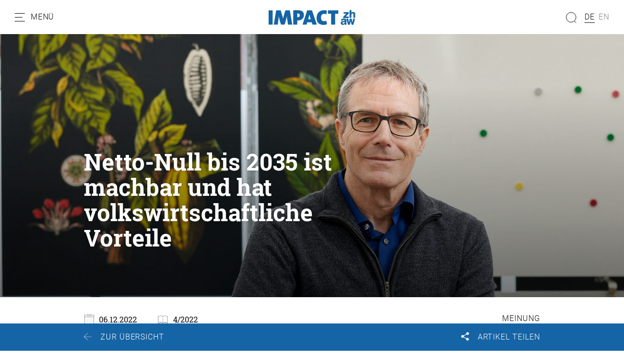

--- FILE ---
content_type: text/html; charset=utf-8
request_url: https://impact.zhaw.ch/de/artikel/netto-null-bis-2035-ist-machbar-und-hat-volkswirtschaftliche-vorteile
body_size: 13607
content:
<!DOCTYPE html>
<html dir="ltr" lang="de-ch">
<head>

<meta charset="utf-8">
<!-- 
	Stämpfli Kommunikation
	www.staempfli.com

	This website is powered by TYPO3 - inspiring people to share!
	TYPO3 is a free open source Content Management Framework initially created by Kasper Skaarhoj and licensed under GNU/GPL.
	TYPO3 is copyright 1998-2026 of Kasper Skaarhoj. Extensions are copyright of their respective owners.
	Information and contribution at https://typo3.org/
-->


<link rel="icon" href="/typo3conf/ext/zhaw-impact/Resources/Public/Icons/favicon.ico" type="image/vnd.microsoft.icon">
<title>Netto-Null bis 2035 ist machbar und hat volkswirtschaftliche Vorteile: zhaw-impact</title>
<meta name="generator" content="TYPO3 CMS" />
<meta name="description" content="Das Schweizer Klimaziel «Netto-Null bis 2050» ist zu wenig ambitioniert. Es entspricht nicht dem im Klima-Vertrag von Paris vereinbarten Ziel, die globale Erwärmung, wenn immer möglich auf 1.5 Grad Celcius zu begrenzen." />
<meta name="viewport" content="width=device-width, initial-scale=1" />
<meta name="robots" content="index,follow" />
<meta property="og:title" content="Netto-Null bis 2035 ist machbar und hat volkswirtschaftliche Vorteile" />
<meta property="og:type" content="article" />
<meta property="og:url" content="https://impact.zhaw.ch/de/artikel/netto-null-bis-2035-ist-machbar-und-hat-volkswirtschaftliche-vorteile" />
<meta property="og:image" content="https://impact.zhaw.ch/fileadmin/_processed_/f/c/csm_77173_5b70b04400.jpeg" />
<meta property="og:image:width" content="1200" />
<meta property="og:image:height" content="801" />
<meta property="og:description" content="Das Schweizer Klimaziel «Netto-Null bis 2050» ist zu wenig ambitioniert. Es entspricht nicht dem im Klima-Vertrag von Paris vereinbarten Ziel, die globale Erwärmung, wenn immer möglich auf 1.5 Grad Celcius zu begrenzen." />
<meta name="twitter:card" content="summary" />
<meta name="twitter:title" content="Artikel" />
<meta name="apple-mobile-web-app-capable" content="no" />
<meta name="google-site-verification" content="DMrsAcfOc5GHiNOEpEvJh8nwDya-1QaEfkZCXDLAO5Q" />

<link rel="stylesheet" href="/typo3conf/ext/webmagazin/Resources/Public/Frontend/lib/css/mmenu.css?1756714031" media="all">
<link rel="stylesheet" href="/typo3conf/ext/webmagazin/Resources/Public/Frontend/lib/css/mhead.css?1756714031" media="all">
<link rel="stylesheet" href="/typo3conf/ext/webmagazin/Resources/Public/Frontend/lib/css/mburger.css?1756714031" media="all">

<link rel="stylesheet" href="/typo3temp/assets/css/07cccf1941291f3c0095c44a5951a7f4.css?1687780779" media="all">
<link rel="stylesheet" href="/typo3conf/ext/staempfli_content_elements/Resources/Public/Css/custom.css?1720688226" media="all">
<link rel="stylesheet" href="/typo3conf/ext/focuspoint/Resources/Public/jquery-focuspoint-2015-08-31/css/focuspoint.css?1672251947" media="all">
<link rel="stylesheet" href="/typo3conf/ext/rx_shariff/Resources/Public/Css/shariff.complete.css?1635837049" media="all">
<link rel="stylesheet" href="/typo3temp/assets/css/comments_e97dd5c5bdff687d6718200dc057ae8f.css?1765463217" media="all">
<link rel="stylesheet" href="/typo3conf/ext/dp_cookieconsent/Resources/Public/css/dp_cookieconsent.css?1655741121" media="all">
<link rel="stylesheet" href="/typo3conf/ext/webmagazin/Resources/Public/Frontend/lib/css/slick.min.css?1756714031" media="all">
<link rel="stylesheet" href="/typo3conf/ext/webmagazin/Resources/Public/Frontend/lib/css/slick-theme.min.css?1756714031" media="all">
<link rel="stylesheet" href="/typo3temp/assets/css/frontend_e97dd5c5bdff687d6718200dc057ae8f.css?1765463221" media="all">
<link rel="stylesheet" href="/typo3temp/assets/css/c5da614ee3c2fce1b1e4a31f0caa92bd.css?1687780779" media="all">



<script src="/typo3conf/ext/focuspoint/Resources/Public/JavaScript/jquery-1.11.3.min.js?1672251947"></script>
<script src="/typo3conf/ext/comments/Resources/Public/JavaScript/lib/sweetalert2.all.js?1700057328"></script>
<script src="/typo3conf/ext/webmagazin/Resources/Public/Frontend/lib/js/mmenu.js?1756714031"></script>
<script src="/typo3conf/ext/webmagazin/Resources/Public/Frontend/lib/js/mhead.js?1756714031"></script>
<script src="/typo3conf/ext/webmagazin/Resources/Public/Frontend/lib/js/isotope.pkgd.js?1756714031"></script>
<script src="/typo3conf/ext/webmagazin/Resources/Public/Frontend/lib/js/slick.min.js?1756714031"></script>
<script src="/typo3conf/ext/webmagazin/Resources/Public/Frontend/lib/js/bootstrap.bundle.js?1756714031"></script>
<script src="/typo3conf/ext/webmagazin/Resources/Public/Frontend/lib/js/imagesloaded.pkgd.js?1756714031"></script>




<script data-ignore="1" data-cookieconsent="statistics" type="text/plain"></script>
<link rel="canonical" href="https://impact.zhaw.ch/de/artikel/netto-null-bis-2035-ist-machbar-und-hat-volkswirtschaftliche-vorteile"/>

</head>
<body>


<div class="mm-page">
    




    

<header id="header" class="header">

    <div class="header__navigation d-print-none">
        <a href="#mainNavigation" class="header__navigation--link">
            <svg width="21px" height="17px" viewBox="0 0 21 17" version="1.1"><g id="Symbols" stroke="none" stroke-width="1" fill="none" fill-rule="evenodd"><g id="Navbar_Weiss" transform="translate(-32.000000, -22.000000)"><g id="Navbar"><g id="Menu" transform="translate(30.000000, 18.000000)"><g id="Group" transform="translate(2.500000, 4.000000)" stroke="#000000" stroke-linecap="round"><path d="M0,16.5 L20,16.5" id="Line"/><path d="M0,8.5 L15,8.5" id="Line"/><path d="M0,0.5 L20,0.5" id="Line"/></g><rect id="Bounds" x="0" y="0" width="25" height="25"/></g></g></g></g></svg>
            <span class="d-none d-lg-inline">Menü</span>
        </a>
    </div>

    <div class="header__logo">
        

<div class="header__logo--image">
    <a class="logo" id="logo" title="Zur Startseite" href="/de/">
        <img class="d-none d-md-block" title="Logo" alt="Logo" src="/typo3conf/ext/zhaw-impact/Resources/Public/Images/logo.svg" width="178" height="31" />
        <img class="d-block d-md-none" title="Logo" alt="Logo" src="/typo3conf/ext/zhaw-impact/Resources/Public/Images/logo.svg" width="150" height="27" />
    </a>
</div>


    </div>

    
    <div class="header__search tx-solr-search-form">
        <form method="get" class="header__search__form" id="js-header-search-form" action="/de/suche" data-suggest="/de/suche?type=7384" data-suggest-header="Top Treffer" accept-charset="utf-8">
            <div class="input-group">
                

                

                <span class="input-group-btn">
                    <button class="btn btn-default tx-solr-submit" type="submit">
                        <span class=" glyphicon glyphicon-search"></span>
                        <span>
                            <svg width="22px" height="22px" viewBox="0 0 22 22" version="1.1"><g id="Symbols" stroke="none" stroke-width="1" fill="none" fill-rule="evenodd"><g id="Filter" transform="translate(-89.000000, -117.000000)"><g id="Search" transform="translate(87.000000, 117.000000)"><g id="Group" transform="translate(12.500000, 11.000000) scale(-1, 1) translate(-12.500000, -11.000000) translate(2.000000, 0.000000)" stroke="#000"><circle id="Oval" cx="10.5" cy="10.5" r="10"/><path d="M3.5,18.5 L0.407670736,21.5923293" id="Line" stroke-linecap="round"/></g></g></g></g></svg>
                        </span>
                    </button>
                </span>

                <input type="text" id="js-header__search--field" class="tx-solr-q js-solr-q tx-solr-suggest tx-solr-suggest-focus header__search--field" name="tx_solr[q]" value="" />
            </div>
            
<div id="js-header-autosuggest" class="tx-solr__autosuggest">
    <div class="tx-solr__autosuggest__spinner">
        <div class="header-search-spinner" id="js-header-search-spinner">
            <div></div>
            <div></div>
            <div></div>
            <div></div>
        </div>
    </div>

    <div id="js-header-autosuggest__results">

    </div>

    <template id="js-header-autosuggest-item-template">
        <a class="searchresult" title="((title))" href="((link))">
            <div class="searchresult__title">
                <span class="searchresult__title--text">((title))</span>
            </div>
        </a>
    </template>
</div>

        </form>
    </div>


    <div class="header__actions d-print-none">

        
            <div class="quickAccess__search" id="quickAccess__search">
                <svg width="22px" height="22px" viewBox="0 0 22 22" version="1.1"><g id="Symbols" stroke="none" stroke-width="1" fill="none" fill-rule="evenodd"><g id="Filter" transform="translate(-89.000000, -117.000000)"><g id="Search" transform="translate(87.000000, 117.000000)"><g id="Group" transform="translate(12.500000, 11.000000) scale(-1, 1) translate(-12.500000, -11.000000) translate(2.000000, 0.000000)" stroke="#000"><circle id="Oval" cx="10.5" cy="10.5" r="10"/><path d="M3.5,18.5 L0.407670736,21.5923293" id="Line" stroke-linecap="round"/></g></g></g></g></svg>
            </div>
        

        
            

<nav class="quickAccess__languageSwitcher d-none d-md-block">
    <ul>
        
                
                        <li class="active">
                            <a href="/de/artikel/netto-null-bis-2035-ist-machbar-und-hat-volkswirtschaftliche-vorteile" hreflang="de-ch" title="DE">
                                <span>DE</span>
                            </a>
                        </li>
                    
        
                
                        <li class="disabled">
                            <span>EN</span>
                        </li>
                    
        
    </ul>
</nav>


        
    </div>

</header>


    





    




    <main class="content" id="content">
        




        

    



        <div id="c3" class="frame frame-default frame-type-list frame-layout-0 container-width-full-width frame-space-after-medium frame-list-type-news_pi1 background-type-transparent">
            <div class="frame-inner-wrapper">
                
                
                    



                
                
                    



                
                

    
        

<div class="news news-single">
	<div class="article" itemscope="itemscope" itemtype="http://schema.org/Article" data-article-uid="853">
		
	
		


		
		
		
		

<div class="fancyPageHeader withImage">
    
            <div class="focuspoint" data-image-imageSrc="/fileadmin/article_images/77173.jpeg" data-focus-x="0" data-focus-y="0" data-image-w="1382" data-image-h="922"><img src="/fileadmin/article_images/77173.jpeg" width="1382" height="922" alt="Jürg Rohrer, ZHAW" title="Jürg Rohrer, ZHAW" /></div>
        

    <div class="fancyPageHeader__content container">
        <div class="fancyPageHeader__content--text">
            
            
                <span class="date">
			
		</span>
            

            

            
                    <h1>Netto-Null bis 2035 ist machbar und hat volkswirtschaftliche Vorteile</h1>
                
        </div>
    </div>
</div>

		<div class="articleDetails container container-small">

			<div class="articleDetails__info">
				<div>
					

    <div class="releaseDate">
        <span>06.12.2022</span>
    </div>

					


    <div class="printedIssueHint">
        

        
                <span>4/2022</span>
            

    </div>


					


				</div>
				

<ul class="categories">
    
        <li>
            
                    

                    <a href="/de/suche?tx_solr[filter][0]=category:Meinung">
                        Meinung
                    </a>
                
        </li>
    
</ul>

			</div>
			<div class="articleDetails__lead">
				
					<p class="lead">Das Schweizer Klimaziel «Netto-Null bis 2050» ist zu wenig ambitioniert. Es entspricht nicht dem im Klima-Vertrag von Paris vereinbarten Ziel, die globale Erwärmung, wenn immer möglich auf 1.5 Grad Celcius zu begrenzen.</p>
				
			</div>

			

			<div class="articleDetails__content" id="articleDetails__content">
				
					



        <div id="c27280" class="frame frame-default element-body frame-type-textmedia frame-layout-0 container-width-default background-type-transparent">
            <div class="frame-inner-wrapper">
                
                
                    



                
                

    
        

    



    


                

    <div class="ce-textpic ce-center ce-above">
        
            
                    





                
        

        
                <div class="ce-bodytext">
                    
                    <p>Stellen Sie sich vor, Sie hätten einen Kuchen zu verteilen. Alle greifen zu, die einen nehmen sich grosse Stücke, andere kleine. Wenn es um den Nachschlag geht, sichern sich dieselben Personen wieder die grössten Stücke. Ihr Urteil wäre eindeutig: Das ist unfair.</p>
                </div>
            
        
    </div>


                
                    



                
                
                    



                
            </div>
        </div>

    





        <div id="c27281" class="frame frame-default element-body frame-type-textmedia frame-layout-0 container-width-default background-type-transparent">
            <div class="frame-inner-wrapper">
                
                
                    



                
                

    
        

    



    


                

    <div class="ce-textpic ce-center ce-above">
        
            
                    





                
        

        
                <div class="ce-bodytext">
                    
                    <p>So ähnlich verhalten sich auch die Schweiz und andere Industrie­nationen beim Klimaschutz. Der Kuchen,&nbsp; der dabei verteilt wird, ist das CO<sub>2</sub>-Budget, das ab 2020 noch ausgestossen werden darf, bis man schliesslich weltweit bei Netto-Null angelangt sein muss, um die Klimaerwärmung zu stoppen.</p>
                </div>
            
        
    </div>


                
                    



                
                
                    



                
            </div>
        </div>

    





        <div id="c27282" class="frame frame-default element-image frame-type-textmedia frame-layout-5 container-width-default background-type-transparent">
            <div class="frame-inner-wrapper">
                
                
                    



                
                

    
        

    



    


                

    <div class="ce-textpic ce-center ce-above">
        
            
                    



    <div class="ce-gallery"
         data-ce-columns="1" data-ce-images="1">
        
            <div class="ce-outer">
                <div class="ce-inner">
        
        <div class="ce-row">
            
                
                    
                        <div class="ce-column">
                            

        

<figure class="image">
    
            
                    


        <img class="image-embed-item" title="Jürg Rohrer, ZHAW" alt="«Industriestaaten müssen Netto-Null bis 2035 anstreben»: Jürg Rohrer, Leiter ZHAW-Forschungsgruppe Erneuerbare Energien." src="/fileadmin/_processed_/c/7/csm_77021_746765553a.jpeg" width="936" height="624" loading="lazy" />
    



                
        

    
        <figcaption class="image-caption">
            «Industriestaaten müssen Netto-Null bis 2035 anstreben»: Jürg Rohrer, Leiter ZHAW-Forschungsgruppe Erneuerbare Energien.
        </figcaption>
        
    
</figure>


    


                        </div>
                    
                
            
        </div>
        
    </div>
    </div>

</div>



                
        

        
                
            
        
    </div>


                
                    



                
                
                    



                
            </div>
        </div>

    





        <div id="c27290" class="frame frame-default element-crosshead frame-type-textmedia frame-layout-0 container-width-default background-type-transparent">
            <div class="frame-inner-wrapper">
                
                
                    



                
                

    
        

    
        <header>
            

    
            <h3 class="">
                Eine Frage der Verteilung
            </h3>
        



            



            



        </header>
    



    


                

    <div class="ce-textpic ce-center ce-above">
        
            
                    





                
        

        
                
            
        
    </div>


                
                    



                
                
                    



                
            </div>
        </div>

    





        <div id="c27283" class="frame frame-default element-body frame-type-textmedia frame-layout-0 container-width-default background-type-transparent">
            <div class="frame-inner-wrapper">
                
                
                    



                
                

    
        

    



    


                

    <div class="ce-textpic ce-center ce-above">
        
            
                    





                
        

        
                <div class="ce-bodytext">
                    
                    <p>Da die einzelnen Länder sowohl in absoluten Zahlen als auch pro Kopf gerechnet sehr unterschiedliche Mengen an Treibhausgasen ausstos­sen, stellt sich die Frage, wie das weltweite Budget «fair» auf einzelne Länder aufgeteilt werden soll. Erschwerend kommt hinzu, dass das ausgestossene CO2 mehrere 100 Jahre in der Atmosphäre erwärmend wirkt, sodass eigentlich auch die Emissionen in der Vergangenheit berücksichtigt werden müssten. Dann gäbe es aber gar kein Emissions-Budget mehr für die Schweiz.</p>
                </div>
            
        
    </div>


                
                    



                
                
                    



                
            </div>
        </div>

    





        <div id="c27284" class="frame frame-default element-body frame-type-textmedia frame-layout-0 container-width-default background-type-transparent">
            <div class="frame-inner-wrapper">
                
                
                    



                
                

    
        

    



    


                

    <div class="ce-textpic ce-center ce-above">
        
            
                    





                
        

        
                <div class="ce-bodytext">
                    
                    <p>Würde man das ab 2020 zur Verfügung stehende CO2-Budget pro Kopf auf die einzelnen Länder aufteilen, müsste die Schweiz Netto-Null bereits bis 2035 erreichen – also nicht erst 2050 wie vorgesehen –, vorausgesetzt, die Emissionen werden ab sofort und linear reduziert, <strong><a href="https://digitalcollection.zhaw.ch/bitstream/11475/25665/3/2022_Rohrer_Schweizer-Klimaziele-unter-der-Lupe.pdf" target="_blank" rel="noreferrer">wie wir in einer neuen Studie zeigen</a></strong>. Wenn alle Länder Netto-Null erst 2050 erreichen, würde das 1,5-Grad-Ziel jedoch verfehlt und man könnte lediglich eine Begrenzung der Erwärmung auf 1,7 bis 2 Grad erreichen. Die Gefahr wäre dann sehr gross, dass nicht mehr umkehrbare Zustände – sogenannten Kipp-Punkte – erreicht werden.</p>
                </div>
            
        
    </div>


                
                    



                
                
                    



                
            </div>
        </div>

    





        <div id="c27285" class="frame frame-default element-quote frame-type-textmedia frame-layout-14 container-width-default background-type-transparent">
            <div class="frame-inner-wrapper">
                
                
                    



                
                

    
        

    



    


                

    <div class="ce-textpic ce-center ce-above">
        
            
                    





                
        

        
                <div class="ce-bodytext">
                    
                    <blockquote><p>«Die Gefahr wäre dann sehr gross, dass nicht mehr umkehrbare Zustände – sogenannten Kipp-Punkte – erreicht werden.»</p></blockquote>
                </div>
            
        
    </div>


                
                    



                
                
                    



                
            </div>
        </div>

    





        <div id="c27286" class="frame frame-default element-body frame-type-textmedia frame-layout-0 container-width-default background-type-transparent">
            <div class="frame-inner-wrapper">
                
                
                    



                
                

    
        

    



    


                

    <div class="ce-textpic ce-center ce-above">
        
            
                    





                
        

        
                <div class="ce-bodytext">
                    
                    <p>Mit dem Netto-Null-Ziel bis 2050 nimmt die Schweiz für sich in Anspruch, dass ihr für die Zukunft ein grösseres CO2-Budget zur Verfügung steht als jenen Ländern, die bisher weniger emittiert haben. Denn diese müssten ihre vergleichsweise bescheideneren Emissionen ebenfalls bis 2050 auf null senken. Für Länder mit geringen Pro-Kopf-Emissionen stellt sich also die Frage der Fairness.&nbsp; Denn die fossilen Ener­gien sind eine wichtige Basis&nbsp; für den Wohlstand von Staaten wie der Schweiz.</p>
                </div>
            
        
    </div>


                
                    



                
                
                    



                
            </div>
        </div>

    





        <div id="c27291" class="frame frame-default element-crosshead frame-type-textmedia frame-layout-0 container-width-default background-type-transparent">
            <div class="frame-inner-wrapper">
                
                
                    



                
                

    
        

    
        <header>
            

    
            <h3 class="">
                Klimawandel stoppen, gelingt nur solidarisch
            </h3>
        



            



            



        </header>
    



    


                

    <div class="ce-textpic ce-center ce-above">
        
            
                    





                
        

        
                
            
        
    </div>


                
                    



                
                
                    



                
            </div>
        </div>

    





        <div id="c27287" class="frame frame-default element-body frame-type-textmedia frame-layout-0 container-width-default background-type-transparent">
            <div class="frame-inner-wrapper">
                
                
                    



                
                

    
        

    



    


                

    <div class="ce-textpic ce-center ce-above">
        
            
                    





                
        

        
                <div class="ce-bodytext">
                    
                    <p>Wenn der Klimawandel gestoppt werden soll, dann geht das nur solidarisch. Auch wenn das beim jüngsten Klimagipfel in Ägypten nicht zum Ausdruck kam. Auf ein klares Bekenntnis, aus fossilen Energien auszusteigen, einigte sich die Weltgemeinschaft auch diesmal nicht. Stattdessen wurde ein neuer Hilfsfonds für klima­geschädigte arme Staaten beschlossen. Für diese ist das ohne Zweifel wichtig. Doch der Fonds ermöglicht lediglich Schadensbekämpfung. Mehr finanzielle Mittel für den Klimaschutz gibt es deshalb nicht. Umso mehr müssen Länder wie die Schweiz mit gutem Beispiel vorangehen. Das Gegenteil ist der Fall, wie der «Climate Change Performance Index» zeigt, der an der Klimakonferenz vorgestellt wurde. Die Schweiz fiel um 7 Ränge zurück auf Platz 22 – hinter Litauen, Ägypten und die EU. Der unabhängige Index, der seit 2005 jährlich veröffentlicht wird, macht transparent, wie es weltweit&nbsp; um die Klimapolitik steht. Die traurige Wahrheit: Kein Land ist vorbildlich.</p>
                </div>
            
        
    </div>


                
                    



                
                
                    



                
            </div>
        </div>

    





        <div id="c27292" class="frame frame-default element-crosshead frame-type-textmedia frame-layout-0 container-width-default background-type-transparent">
            <div class="frame-inner-wrapper">
                
                
                    



                
                

    
        

    
        <header>
            

    
            <h3 class="">
                Kurswechsel würde sich lohnen
            </h3>
        



            



            



        </header>
    



    


                

    <div class="ce-textpic ce-center ce-above">
        
            
                    





                
        

        
                
            
        
    </div>


                
                    



                
                
                    



                
            </div>
        </div>

    





        <div id="c27288" class="frame frame-default element-body frame-type-textmedia frame-layout-0 container-width-default background-type-transparent">
            <div class="frame-inner-wrapper">
                
                
                    



                
                

    
        

    



    


                

    <div class="ce-textpic ce-center ce-above">
        
            
                    





                
        

        
                <div class="ce-bodytext">
                    
                    <p>Will die Schweiz beim Klimaschutz wirklich ernst machen, muss das Energiesystem deutlich schneller dekarbonisiert werden. Frühere Studien haben gezeigt, dass dies bis 2035 nicht nur machbar ist, sondern sich volkswirtschaftlich sogar auszahlen würde. Selbstredend würde auch die Versorgungssicherheit steigen. Worauf warten wir also? Ein verbindliches Ausbauziel für Strom aus neuen erneuerbaren Ener­gien von 35 Terawattstunden bis 2035, wie es derzeit im Rahmen des Stromversorgungs- und Energiegesetzes diskutiert wird, ist ein erster Schritt in die richtige Richtung. Um dies zu erreichen, muss jährlich drei Mal mehr erneuerbare Energie zugebaut werden als im Rekordjahr 2022. Es müssten zudem weitere Massnahmen, zum Beispiel zur Reduktion des Methanausstosses der Landwirtschaft und zum sparsamen Umgang mit Energie, erfolgen. Vor allem wäre aber eine Änderung des offiziellen Schweizer Ziels auf Netto -Null bereits bis im Jahr 2035 notwendig.</p>
                </div>
            
        
    </div>


                
                    



                
                
                    



                
            </div>
        </div>

    





        <div id="c27289" class="frame frame-default frame-type-webmagazin_author frame-layout-0 container-width-default background-type-transparent">
            <div class="frame-inner-wrapper">
                
                
                    



                
                
                    

    



                
                

    <div class="author">
        

        <div class="author__infos">
            <a href="/de/suche?tx_solr[filter][0]=author:Jürg+Rohrer">
                <strong>Jürg Rohrer</strong>
            </a>

            

            

            

            
        </div>
    </div>


                
                    



                
                
                    



                
            </div>
        </div>

    


				
			</div>

			

			
				


    <div class="articleDetails__related">
        <h2>Das könnte Sie auch interessieren</h2>
        <ul>
            
                <li class="articleListItem articleListItem__article">
                    <a title="Trotz Landschafts- und Denkmalschutz: Das grosse Potenzial der Sonne" href="/de/artikel/trotz-landschafts-und-denkmalschutz-das-grosse-potenzial-der-sonne">
                        

<div class="articleBox withImage">
    
        <a class="previewImageWrapper" title="Trotz Landschafts- und Denkmalschutz: Das grosse Potenzial der Sonne" href="/de/artikel/trotz-landschafts-und-denkmalschutz-das-grosse-potenzial-der-sonne">
            <div class="previewImage">
                <picture>
                    
                            <source media="(max-width: 512px)" srcset="/fileadmin/_processed_/6/a/csm_77368_39512ccc9c.jpeg">
                            <img src="/fileadmin/_processed_/6/a/csm_77368_f77e87d3c3.jpeg" width="500" height="376" alt="" />
                        
                </picture>
            </div>
        </a>
    
    
    <div class="textContents">
        

<ul class="categories">
    
        <li>
            
                    

                    <a href="/de/suche?tx_solr[filter][0]=category:Dossier">
                        Dossier
                    </a>
                
        </li>
    
</ul>


        <a title="Trotz Landschafts- und Denkmalschutz: Das grosse Potenzial der Sonne" href="/de/artikel/trotz-landschafts-und-denkmalschutz-das-grosse-potenzial-der-sonne">
            
                    <h3>Trotz Landschafts- und Denkmalschutz: Das grosse Potenzial der Sonne</h3>
                

            
                <p class="teaser">Die Erwartungen an die Solarenergie steigen. Die Nervosität wächst. Nun will die Politik eine Solar-Ausbauoffensive lancieren. Das ruft Kritiker auf den Plan. ZHAW-Forschende zeigen auf, wo die&nbsp;(...)</p>
            
        </a>

        <div class="articleMetaData">
            


    <div class="authors">
        <ul>
            
                <li>
                    

                    
                            <a href="/de/suche?tx_solr[filter][0]=author:Thomas+Müller">
                                Thomas Müller
                            </a>
                        
                </li>
            
        </ul>
    </div>

            

    <div class="releaseDate">
        <span>06.12.2022</span>
    </div>

            


            
                








            
        </div>
    </div>
    
</div>

                    </a>
                </li>
            
                <li class="articleListItem articleListItem__article">
                    <a title="Nachhaltige Mobilität: Elektroautos sind nicht das Allheilmittel" href="/de/artikel/nachhaltige-mobilitaet-elektroautos-sind-nicht-das-allheilmittel">
                        

<div class="articleBox withImage">
    
        <a class="previewImageWrapper" title="Nachhaltige Mobilität: Elektroautos sind nicht das Allheilmittel" href="/de/artikel/nachhaltige-mobilitaet-elektroautos-sind-nicht-das-allheilmittel">
            <div class="previewImage">
                <picture>
                    
                            <source media="(max-width: 512px)" srcset="/fileadmin/_processed_/4/c/csm_77320_413a48be58.jpeg">
                            <img src="/fileadmin/_processed_/4/c/csm_77320_ed76bebd7e.jpeg" width="500" height="501" alt="" />
                        
                </picture>
            </div>
        </a>
    
    
    <div class="textContents">
        

<ul class="categories">
    
        <li>
            
                    

                    <a href="/de/suche?tx_solr[filter][0]=category:Dossier">
                        Dossier
                    </a>
                
        </li>
    
</ul>


        <a title="Nachhaltige Mobilität: Elektroautos sind nicht das Allheilmittel" href="/de/artikel/nachhaltige-mobilitaet-elektroautos-sind-nicht-das-allheilmittel">
            
                    <h3>Nachhaltige Mobilität: Elektroautos sind nicht das Allheilmittel</h3>
                

            
                <p class="teaser">Das Elektroauto ist ein wichtiger Schritt in eine nachhaltigere Mobilitätszukunft – umso mehr, als dass seine Batterie als Pufferspeicher für erneuerbare Energien dienen könnte. Der Allheilsbringer&nbsp;(...)</p>
            
        </a>

        <div class="articleMetaData">
            


    <div class="authors">
        <ul>
            
                <li>
                    

                    
                            <a href="/de/suche?tx_solr[filter][0]=author:Ümit+Yoker">
                                Ümit Yoker
                            </a>
                        
                </li>
            
        </ul>
    </div>

            

    <div class="releaseDate">
        <span>06.12.2022</span>
    </div>

            


            
                








            
        </div>
    </div>
    
</div>

                    </a>
                </li>
            
                <li class="articleListItem articleListItem__article">
                    <a title="Planetary Health: Weshalb aus Nahrungsmittelketten Netzwerke werden müssen" href="/de/artikel/planetary-health-weshalb-aus-nahrungsmittelketten-netzwerke-werden-muessen">
                        

<div class="articleBox withImage">
    
        <a class="previewImageWrapper" title="Planetary Health: Weshalb aus Nahrungsmittelketten Netzwerke werden müssen" href="/de/artikel/planetary-health-weshalb-aus-nahrungsmittelketten-netzwerke-werden-muessen">
            <div class="previewImage">
                <picture>
                    
                            <source media="(max-width: 512px)" srcset="/fileadmin/article_images/77280.gif">
                            <img src="/fileadmin/article_images/77280.gif" width="2560" height="1919" alt="" />
                        
                </picture>
            </div>
        </a>
    
    
    <div class="textContents">
        

<ul class="categories">
    
        <li>
            
                    

                    <a href="/de/suche?tx_solr[filter][0]=category:Meinung">
                        Meinung
                    </a>
                
        </li>
    
</ul>


        <a title="Planetary Health: Weshalb aus Nahrungsmittelketten Netzwerke werden müssen" href="/de/artikel/planetary-health-weshalb-aus-nahrungsmittelketten-netzwerke-werden-muessen">
            
                    <h3>Planetary Health: Weshalb aus Nahrungsmittelketten Netzwerke werden müssen</h3>
                

            
                <p class="teaser">Nach dem jüngsten Klimagipfel stellt sich einmal mehr die Frage: Ist unser Planet noch zu retten? Und wenn ja, wie? Um diese Fragen geht es in der neuen Serie «Planetary Health» des&nbsp;(...)</p>
            
        </a>

        <div class="articleMetaData">
            


    <div class="authors">
        <ul>
            
                <li>
                    

                    
                            <a href="/de/suche?tx_solr[filter][0]=author:Gisela+und+Tilo+Hühn">
                                Gisela und Tilo Hühn
                            </a>
                        
                </li>
            
        </ul>
    </div>

            

    <div class="releaseDate">
        <span>06.12.2022</span>
    </div>

            


            
                








            
        </div>
    </div>
    
</div>

                    </a>
                </li>
            
        </ul>
    </div>

			

			
                
				<div class="articleDetails__aside d-print-none"
                     data-news-detail-uri="/de/artikel"
                     data-title-label="Artikel «%s» lesen"
                     data-previous-label="Vorheriger Artikel"
                     data-next-label="Nächster Artikel"></div>
			

			
			

<footer class="articleDetails__footer d-print-none">
    <div class="articleDetails__footerContents container container-small">
        <div class="articleDetails__footerContents--left">
            


    
            <a class="backToOverview__button" title="Alle Artikel anzeigen" href="/de/">
                
                <span class="actionTitle">zur Übersicht</span>&nbsp;
            </a>
        

        </div>

        <div class="articleDetails__footerContents--right">
            
                
      
<div class="articleShare">
    <div class="articleShare__button">
        <span class="actionTitle">Artikel teilen</span>
    </div>
    <div class="articleShare__shareable">
        
                <div data-mail-url="mailto:" data-backend-url="/de/artikel?eID=shariff&amp;cHash=2f98c50d2e15b15d477c692b94848af9" data-services="[&quot;facebook&quot;,&quot;linkedin&quot;,&quot;twitter&quot;,&quot;xing&quot;,&quot;instagram&quot;,&quot;whatsapp&quot;,&quot;youtube&quot;,&quot;mail&quot;]" data-lang="de" class="shariff"></div>
            
    </div>
</div>
            
        </div>
    </div>
</footer>
			
		</div>
	

	</div>
</div>

    


                
                    



                
                
                    



                
            </div>
        </div>

    





        <div id="c20073" class="frame frame-default frame-type-list frame-layout-0 container-width-full-width frame-list-type-comments_newscomment background-type-transparent">
            <div class="frame-inner-wrapper">
                
                
                    



                
                
                    



                
                

    
        <html xmlns="http://www.w3.org/1999/xhtml" lang="en" xmlns:f="http://typo3.org/ns/TYPO3/Fluid/ViewHelpers">

<div class="tx_comments" id="tx_comments">
	

    

    
        <section class="comments-header">
            <div class="container container-small">
                
                        <div class="comment-counter">
                            <h2>
                                0 Kommentare
                            </h2>
                            <span class="no-comments">
                                Sei der Erste der kommentiert!
                            </span>
                        </div>
                    
            </div>
        </section>

        <div id="comment-wrapper" class="container container-small">
            

            
                    
    
            <div class="active-comment-form" id="comment-form">
                <div class="user-avatar">
                    
                            
                            <p></p>
                        
                </div>

                <form enctype="multipart/form-data" name="newComment" class="comment-form needs-validation" action="/de/artikel/netto-null-bis-2035-ist-machbar-und-hat-volkswirtschaftliche-vorteile?tx_comments_newscomment%5Baction%5D=create&amp;tx_comments_newscomment%5Bcontroller%5D=Comment&amp;tx_comments_newscomment%5BstoragePid%5D=4&amp;type=99&amp;cHash=9d3a183271fa80db2b6eea0b92b00100" method="post">
<div>
<input type="hidden" name="tx_comments_newscomment[__referrer][@extension]" value="Comments" />
<input type="hidden" name="tx_comments_newscomment[__referrer][@controller]" value="Comment" />
<input type="hidden" name="tx_comments_newscomment[__referrer][@action]" value="list" />
<input type="hidden" name="tx_comments_newscomment[__referrer][arguments]" value="YTowOnt98109201c8875da4d613f1326d49bfa20317d6bd9" />
<input type="hidden" name="tx_comments_newscomment[__referrer][@request]" value="{&quot;@extension&quot;:&quot;Comments&quot;,&quot;@controller&quot;:&quot;Comment&quot;,&quot;@action&quot;:&quot;list&quot;}366ca7763d969bf1d7b63e7e9c18326608657dec" />
<input type="hidden" name="tx_comments_newscomment[__trustedProperties]" value="{&quot;newComment&quot;:{&quot;description&quot;:1,&quot;username&quot;:1,&quot;usermail&quot;:1,&quot;newsuid&quot;:1,&quot;pageid&quot;:1},&quot;parentId&quot;:1,&quot;approval&quot;:1,&quot;dataType&quot;:1}ec0c9cd11f503309dc698638282e7e896bedcac1" />
</div>

                    <a class="comment-form-close-btn" id="comment-form-close-btn">
                        <i class="fas fa-times"></i>
                    </a>

                    <div class="formfields">
                        

<html xmlns="http://www.w3.org/1999/xhtml" lang="en"
      xmlns:f="http://typo3.org/ns/TYPO3/Fluid/ViewHelpers"
      xmlns:comments="http://typo3.org/ns/Staempfli/Comments/ViewHelpers/">

<div class="form-group-main row">
    <div class="form-group col-sm-12">
        <div class="textarea-wrap">
            <textarea onInput="this.parentNode.dataset.replicatedValue = this.value" placeholder="Kommentar schreiben..." class="form-control" id="comment" name="tx_comments_newscomment[newComment][description]" required="required"></textarea>
        </div>

        <div class="invalid-feedback">
            Kommentar ist erforderlich!
        </div>
    </div>
</div>

<div class="form-group-name row">
    
            
                    
                    <div class="form-group col-12 col-md-6">
                        <input placeholder="Name" class="form-control" id="name" type="text" name="tx_comments_newscomment[newComment][username]" required="required" />
                        <div class="invalid-feedback">
                            Name ist erforderlich!
                        </div>
                    </div>
                
        

    
            <div class="form-group col-12 col-md-6">
                <input placeholder="E-Mail" class="form-control" id="email" type="email" name="tx_comments_newscomment[newComment][usermail]" required="required" />
                <div class="invalid-feedback">
                    Gültige E-Mail ist erforderlich!
                </div>
            </div>
        
</div>



<div class="form-group-main row">
    <div class="form-group">
        <input class="btn btn-primary btn-send" id="submitNewCommentBtn" type="submit" value="Kommentar hinzufügen" />
    </div>
</div>


        

        
                <div id="captcha"
                     class="g-recaptcha"
                     data-sitekey="6Lcgfq0dAAAAACjdu-DJwZlhhFW6OxJtbtZdoyZT"
                     data-size="invisible"
                     data-action="submit">
                </div>

                <div class="form-group-main row">
                    <div class="form-group">
                        <small>
                            This site is protected by reCAPTCHA and the Google
                            <a href="https://policies.google.com/privacy">Privacy Policy</a> and
                            <a href="https://policies.google.com/terms">Terms of Service</a> apply.
                        </small>
                    </div>
                </div>
            
    



<input type="hidden" name="tx_comments_newscomment[newComment][newsuid]" value="853" />
<input id="pageid" type="hidden" name="tx_comments_newscomment[newComment][pageid]" value="2" />
<input id="parentId" type="hidden" name="tx_comments_newscomment[parentId]" value="" />
<input id="approval" type="hidden" name="tx_comments_newscomment[approval]" value="0" />
<input id="dataType" type="hidden" name="tx_comments_newscomment[dataType]" value="json" />



</html>
                    </div>
                </form>
            </div>
        

                

            <div class="comments-container">
                <ul id="comments-list">
                    
                </ul>
            </div>
        </div>
    


    
        
    


    
</div>

</html>
    


                
                    



                
                
                    



                
            </div>
        </div>

    




        




    </main>
    





    




    

<footer class="footer mm-slideout d-print-none" id="footer">
    <div class="footer__contentWrapper">
        <div class="footer__shortlinks">
            
                


<nav role="navigation">
    <ul>
        
            <li class="">
                <a href="/de/impressum" target="" title="Impressum">
                    Impressum
                </a>
            </li>
        
            <li class="">
                <a href="/de/datenschutzerklaerung" target="" title="Datenschutzerklärung">
                    Datenschutzerklärung
                </a>
            </li>
        
            <li class="">
                <a href="/de/netiquette" target="" title="Netiquette">
                    Netiquette
                </a>
            </li>
        
        <li class="footer__cookie">
            <a id="cookie-revoke-button" class="inline-cookie-revoke mute" href="#cookie-revoke-button" onclick="document.querySelector('.cc-revoke.dp--revoke').click()">
                Cookies
            </a>
        </li>
    </ul>
</nav>


            
        </div>
        <div class="footer__socialMedia">
            


    

    
        <a target="_blank" href="https://www.facebook.com/zhaw.ch/">
            <svg viewBox="0 0 32 32"><path d="M8.4 17h3.5v14.4c0 .3.2.5.5.5h5.9c.3 0 .5-.2.5-.5V17.1h4c.3 0 .5-.2.5-.5l.6-5.3c0-.1 0-.3-.1-.4-.1-.1-.2-.2-.4-.2h-4.6V7.4c0-1 .5-1.5 1.6-1.5h3c.3 0 .5-.2.5-.5V.5c0-.3-.2-.5-.5-.5H19c-.7 0-3.3.1-5.2 2-2.2 2-1.9 4.5-1.8 4.9v3.9H8.4c-.3 0-.5.2-.5.5v5.2c0 .3.2.5.5.5z"/></svg>
        </a>
    

    
        <a target="_blank" href="https://www.instagram.com/zhaw/">
            <svg viewBox="0 0 32 32"><path d="M23.2 0H8.8C4 0 0 4 0 8.8v14.3C0 28 4 32 8.8 32h14.3c4.9 0 8.8-4 8.8-8.8V8.8C32 4 28 0 23.2 0zm6 23.2c0 3.3-2.7 6-6 6H8.8c-3.3 0-6-2.7-6-6V8.8c0-3.3 2.7-6 6-6h14.3c3.3 0 6 2.7 6 6l.1 14.4z"/><path d="M16 7.8c-4.5 0-8.2 3.7-8.2 8.2 0 4.5 3.7 8.2 8.2 8.2s8.2-3.7 8.2-8.2c0-4.5-3.7-8.2-8.2-8.2zm0 13.6c-3 0-5.4-2.4-5.4-5.4 0-3 2.4-5.4 5.4-5.4s5.4 2.4 5.4 5.4c0 3-2.4 5.4-5.4 5.4zm8.6-16.1c-.5 0-1.1.2-1.5.6-.4.4-.6.9-.6 1.5 0 .5.2 1.1.6 1.5.4.4.9.6 1.5.6.5 0 1.1-.2 1.5-.6.4-.4.6-.9.6-1.5 0-.5-.2-1.1-.6-1.5-.4-.3-1-.6-1.5-.6z"/></svg>
        </a>
    

    
        <a target="_blank" href="https://www.linkedin.com/school/z-rcher-hochschule-f-r-angewandte-wissenschaften-zhaw-/">
            <svg viewBox="0 0 32 32"><path d="M32 19.5v11.8h-6.9v-11c0-2.8-1-4.7-3.5-4.7-1.9 0-3 1.3-3.5 2.5-.2.4-.2 1.1-.2 1.7v11.5H11s.1-18.7 0-20.6h6.9v3-.1c.9-1.4 2.5-3.4 6.2-3.4 4.5 0 7.9 2.9 7.9 9.3zM3.9.7C1.5.7 0 2.3 0 4.3s1.5 3.6 3.8 3.6c2.4 0 3.9-1.6 3.9-3.6S6.2.7 3.9.7zM.4 31.3h6.9V10.7H.4v20.6z"/></svg>
        </a>
    

    

    

    

    

    
        <a target="_blank" href="https://twitter.com/zhaw">
            <svg viewBox="0 0 32 32"><path d="M32 6.1c-1.2.5-2.4.9-3.8 1 1.4-.8 2.4-2.1 2.9-3.6-1.3.8-2.7 1.3-4.2 1.6C25.7 3.8 24 3 22.2 3c-3.6 0-6.6 2.9-6.6 6.6 0 .5.1 1 .2 1.5-5.5-.3-10.3-2.9-13.6-6.9-.6 1-.9 2.1-.9 3.3 0 2.3 1.2 4.3 2.9 5.5-1.1 0-2.1-.3-3-.8v.1c0 3.2 2.3 5.8 5.3 6.4-.5.1-1.1.2-1.7.2-.4 0-.8 0-1.2-.1.8 2.6 3.3 4.5 6.1 4.6-2.2 1.8-5.1 2.8-8.2 2.8-.5 0-1.1 0-1.6-.1 2.9 1.9 6.4 3 10.1 3 12.1 0 18.7-10 18.7-18.7v-.8c1.3-1 2.4-2.2 3.3-3.5z"/></svg>
        </a>
    

    

    

    
        <a target="_blank" href="https://www.youtube.com/user/ZHAWch">
            <svg viewBox="0 0 32 32"><path d="M30.8 6.7c-1.2-1.4-3.3-1.9-7.4-1.9H8.6c-4.2 0-6.3.6-7.5 2.1C0 8.2 0 10.3 0 13.2v5.5c0 5.6 1.3 8.5 8.6 8.5h14.8c3.5 0 5.5-.5 6.8-1.7 1.3-1.2 1.9-3.3 1.9-6.8v-5.5c-.1-3-.2-5.1-1.3-6.5zM20.5 16.8l-6.7 3.5c-.2.1-.3.1-.5.1s-.4 0-.5-.1c-.3-.2-.5-.5-.5-.9v-7c0-.4.2-.7.5-.9.3-.2.7-.2 1 0l6.7 3.5c.3.2.6.5.6.9 0 .3-.2.7-.6.9z"/></svg>
        </a>
    

    

    

    



        </div>

        <div class="footer__company">
            
                
                        © <span>ZHAW</span>
                    
            
        </div>
    </div>
</footer>


    




</div>



<nav role="navigation" id="mainNavigation">
    
    <ul>
        
            
                    <li>
                        <a class="active"
                           href="/de/"
                           target=""
                           title="Home" >
                            <p class="title">Home</p>
                            <p class="subtitle"></p>
                        </a>
                        
                    </li>
                
        
            
                    
                    <li>
                        <span>
                            <p class="title">Rubriken</p>
                            <p class="subtitle"></p>
                        </span>
                        
                            
    <ul>
        
            
                    <li>
                        <a class=""
                           href="/de/editorial"
                           target=""
                           title="Editorial" >
                            <p class="title">Editorial</p>
                            <p class="subtitle">Vorwort der Chefredaktion</p>
                        </a>
                        
                    </li>
                
        
            
                    <li>
                        <a class=""
                           href="/de/alumni"
                           target=""
                           title="Alumni" >
                            <p class="title">Alumni</p>
                            <p class="subtitle">Was ZHAW-Absolventinnen und -Absolventen heute machen</p>
                        </a>
                        
                    </li>
                
        
            
                    <li>
                        <a class=""
                           href="/de/menschen"
                           target=""
                           title="Menschen" >
                            <p class="title">Menschen</p>
                            <p class="subtitle">Wir schauen Forschenden und Dozierenden über die Schulter</p>
                        </a>
                        
                    </li>
                
        
            
                    <li>
                        <a class=""
                           href="/de/dossier"
                           target=""
                           title="Dossier" >
                            <p class="title">Dossier</p>
                            <p class="subtitle">Das Schwerpunktthema jeder Ausgabe</p>
                        </a>
                        
                    </li>
                
        
            
                    <li>
                        <a class=""
                           href="/de/forschung"
                           target=""
                           title="Forschung" >
                            <p class="title">Forschung</p>
                            <p class="subtitle">Neues aus der ZHAW-Forschung</p>
                        </a>
                        
                    </li>
                
        
            
                    <li>
                        <a class=""
                           href="/de/studium"
                           target=""
                           title="Studium" >
                            <p class="title">Studium</p>
                            <p class="subtitle">Einblick in Studienangebote</p>
                        </a>
                        
                    </li>
                
        
            
                    <li>
                        <a class=""
                           href="/de/interview"
                           target=""
                           title="Interview" >
                            <p class="title">Interview</p>
                            <p class="subtitle">Fachleute diskutieren</p>
                        </a>
                        
                    </li>
                
        
            
                    <li>
                        <a class=""
                           href="/de/spotlight"
                           target=""
                           title="Spotlight" >
                            <p class="title">Spotlight</p>
                            <p class="subtitle">Umfragen zu den Schwerpunktthemen</p>
                        </a>
                        
                    </li>
                
        
            
                    <li>
                        <a class=""
                           href="/de/meinung"
                           target=""
                           title="Meinung" >
                            <p class="title">Meinung</p>
                            <p class="subtitle">Standpunkte von ZHAW-Angehörigen</p>
                        </a>
                        
                    </li>
                
        
            
                    <li>
                        <a class=""
                           href="/de/panorama"
                           target=""
                           title="Panorama" >
                            <p class="title">Panorama</p>
                            <p class="subtitle">Vermischtes aus dem Campusleben</p>
                        </a>
                        
                    </li>
                
        
            
                    <li>
                        <a class=""
                           href="/de/perspektivenwechsel"
                           target=""
                           title="Perspektivenwechsel" >
                            <p class="title">Perspektivenwechsel</p>
                            <p class="subtitle">Blick nach aussen und von aussen auf die ZHAW</p>
                        </a>
                        
                    </li>
                
        
            
                    <li>
                        <a class=""
                           href="/de/abschluss"
                           target=""
                           title="Abschlussarbeiten" >
                            <p class="title">Abschlussarbeiten</p>
                            <p class="subtitle">Bachelor- und Masterarbeiten im Kurzporträt</p>
                        </a>
                        
                    </li>
                
        
    </ul>

                        
                    </li>
                
        
            
                    
                    <li class="divider"></li>
                
        
            
                    <li>
                        <a class=""
                           href="/de/suche"
                           target=""
                           title="Suche" >
                            <p class="title">Suche</p>
                            <p class="subtitle"></p>
                        </a>
                        
                    </li>
                
        
            
                    <li>
                        <a class=""
                           href="/de/archiv"
                           target=""
                           title="Archiv" >
                            <p class="title">Archiv</p>
                            <p class="subtitle"></p>
                        </a>
                        
                    </li>
                
        
            
                    <li>
                        <a class=""
                           href="/de/vorherige-ausgabe"
                           target=""
                           title="Vorherige Ausgabe" >
                            <p class="title">Vorherige Ausgabe</p>
                            <p class="subtitle"></p>
                        </a>
                        
                    </li>
                
        
            
                    <li>
                        <a class=""
                           href="/de/ueber-das-zhaw-impact-und-die-zhaw"
                           target=""
                           title="Über das ZHAW-Impact und die ZHAW" >
                            <p class="title">Über das ZHAW-Impact und die ZHAW</p>
                            <p class="subtitle"></p>
                        </a>
                        
                    </li>
                
        
    </ul>

</nav>
<script src="https://www.google.com/recaptcha/api.js?hl="></script>

<script src="/typo3conf/ext/focuspoint/Resources/Public/jquery-focuspoint-2015-08-31/js/jquery.focuspoint.min.js?1672251947"></script>
<script src="/typo3conf/ext/rx_shariff/Resources/Public/JavaScript/shariff.complete.js?1635837049"></script>
<script src="/typo3conf/ext/comments/Resources/Public/JavaScript/comments.js?1700057328" type="module"></script>
<script src="/typo3conf/ext/comments/Resources/Public/JavaScript/custom.js?1700057328"></script>
<script src="/typo3conf/ext/dp_cookieconsent/Resources/Public/JavaScript/dp_cookieconsent.js?1655741121"></script>
<script src="/typo3conf/ext/banners/Resources/Public/JavaScript/banners.js?1700057356"></script>
<script src="/typo3conf/ext/webmagazin/Resources/Public/JavaScript/Default.js?1756714031"></script>
<script src="/typo3conf/ext/zhaw-impact/Resources/Public/JavaScript/frontend.js?1687792165"></script>
<script src="/typo3temp/assets/js/ada5e7e9772e1cf9efdbf96f96f596d2.js?1687780779"></script>
<script src="https://www.google.com/recaptcha/api.js?render=6Lcgfq0dAAAAACjdu-DJwZlhhFW6OxJtbtZdoyZT"></script>
<script>
        if (window.LLL === undefined){
            var LLL = {};
        }

        window.LLL.comments = {
            waitForApproval: 'Danke für deinen Kommentar. Dein Kommentar wird nach der Überprüfung sichtbar.',
            approveError: 'Hoppla! Es ist ein Fehler aufgetreten. Bitte versuchen Sie es später erneut.',
            securityError: 'Sicherheitsfehler! Bitte wenden Sie sich an Ihren Administrator.',
            thankYou: 'Danke für deinen Kommentar. Dein Kommentar wurde erfolgreich hinzugefügt.',
            copyToClipboard: 'Link wurde in die Zwischenablage kopiert'
        };
    </script>
<script type="text/javascript">            /*<![CDATA[*/
            (function() {
                var sz = document.createElement('script'); sz.type = 'text/javascript'; sz.async = true;
                sz.src = '//siteimproveanalytics.com/js/siteanalyze_6045719.js';
                var s = document.getElementsByTagName('script')[0]; s.parentNode.insertBefore(sz, s);
            })();
            /*]]>*/</script><div style="display:none;" id="mmenuContents"><span class="close">Schliessen</span></div><!--
  ~ Copyright (c) 2021.
  ~
  ~ @category   TYPO3
  ~
  ~ @copyright  2021 Dirk Persky (https://github.com/DirkPersky)
  ~ @author     Dirk Persky <info@dp-wired.de>
  ~ @license    MIT
  -->



<!-- Begin Cookie Consent plugin by Dirk Persky - https://github.com/DirkPersky/typo3-dp_cookieconsent -->
<script type="text/plain" data-ignore="1" data-dp-cookieDesc="layout">
    <!--
  ~ Copyright (c) 2021.
  ~
  ~ @category   TYPO3
  ~
  ~ @copyright  2021 Dirk Persky (https://github.com/DirkPersky)
  ~ @author     Dirk Persky <info@dp-wired.de>
  ~ @license    MIT
  -->

Wir benutzen Cookies, die für den technischen Betrieb der Website erforderlich sind und stets gesetzt werden. Cookies, um Inhalte und Anzeigen zu personalisieren und die Zugriffe auf unsere Website zu analysieren, werden nur mit Ihrer Zustimmung gesetzt. Informationen darüber, wie Sie unsere Website verwenden, geben wir auch an unsere Partner für soziale Medien, Werbung und Analysen weiter.


    <a aria-label="learn more about cookies"
       role=button tabindex="1"
       class="cc-link"
       href="/de/"
       rel="noopener noreferrer nofollow"
       target="_blank"
    >
        Lesen Sie unsere Cookie-Richtlinie.
    </a>


</script>
<script type="text/plain" data-ignore="1" data-dp-cookieSelect="layout">
    <!--
  ~ Copyright (c) 2021.
  ~
  ~ @category   TYPO3
  ~
  ~ @copyright  2021 Dirk Persky (https://github.com/DirkPersky)
  ~ @author     Dirk Persky <info@dp-wired.de>
  ~ @license    MIT
  -->

<div class="dp--cookie-check" xmlns:f="http://www.w3.org/1999/html">
    <label for="dp--cookie-require">
        <input type="hidden" name="" value="" /><input disabled="disabled" class="dp--check-box" id="dp--cookie-require" tabindex="-1" type="checkbox" name="" value="" checked="checked" />
        Notwendig
    </label>
    <label for="dp--cookie-statistics">
        <input class="dp--check-box" id="dp--cookie-statistics" tabindex="1" type="checkbox" name="" value="" />
        Statistiken
    </label>
    <label for="dp--cookie-marketing">
        <input class="dp--check-box" id="dp--cookie-marketing" tabindex="1" type="checkbox" name="" value="" />
        Marketing
    </label>
</div>

</script>
<script type="text/plain" data-ignore="1" data-dp-cookieRevoke="layout">
    <div class="cc-revoke dp--revoke {{classes}}">
    <i class="dp--icon-fingerprint"></i>
    <span class="dp--hover">Cookies</span>
</div>



</script>
<script type="text/plain" data-ignore="1" data-dp-cookieIframe="layout">
    <div class="dp--overlay-inner">
    <div class="dp--overlay-header">{{notice}}</div>
    <div class="dp--overlay-description">{{desc}}</div>
    <div class="dp--overlay-button">
        <button class="db--overlay-submit" onclick="window.DPCookieConsent.forceAccept(this)"
                data-cookieconsent="{{type}}" {{style}}>
        {{btn}}
        </button>
    </div>
</div>

</script>
<script type="text/javascript" data-ignore="1">
    window.cookieconsent_options = {
        overlay: {
            notice: true,
            box: {
                background: 'rgba(0,0,0,.8)',
                text: '#fff'
            },
            btn: {
                background: '#b81839',
                text: '#fff'
            }
        },
        content: {
            message:'Wir benutzen Cookies, die für den technischen Betrieb der Website erforderlich sind und stets gesetzt werden. Cookies, um Inhalte und Anzeigen zu personalisieren und die Zugriffe auf unsere Website zu analysieren, werden nur mit Ihrer Zustimmung gesetzt. Informationen darüber, wie Sie unsere Website verwenden, geben wir auch an unsere Partner für soziale Medien, Werbung und Analysen weiter.',
            dismiss:'Cookies zulassen!',
            allow:'Auswahl akzeptieren',
            deny: 'Ablehnen',
            link:'Lesen Sie unsere Cookie-Richtlinie.',
            href:'/de/',
            target:'_blank',
            'allow-all': 'Alle akzeptieren',

            media: {
                notice: 'Cookie-Hinweis',
                desc: 'Beim Laden dieser Ressource wird eine Verbindung zu externen Servern hergestellt, die Cookies und andere Tracking-Technologien verwenden. Weitere Informationen finden Sie in unserer Datenschutzerklärung.',
                btn: 'Erlaube Cookies und lade diese Ressource.',
            }
        },
        theme: 'webmagazin',
        position: 'bottom-right',
        type: 'opt-in',
        revokable: true,
        reloadOnRevoke: false,
        checkboxes: {"statistics":"false","marketing":"false"},
        palette: {
            popup: {
                background: 'var(--webmagazin-cookieconsent-box-background)',
                text: 'var(--webmagazin-cookieconsent-box-text)'
            },
            button: {
                background: 'var(--webmagazin-cookieconsent-button-background)',
                text: 'var(--webmagazin-cookieconsent-button-text)',
            }
        }
    };
</script>
<!-- End Cookie Consent plugin -->



</body>
</html>

--- FILE ---
content_type: application/javascript
request_url: https://impact.zhaw.ch/typo3conf/ext/comments/Resources/Public/JavaScript/custom.js?1700057328
body_size: 2323
content:
document.addEventListener('DOMContentLoaded', function() {

    initEventListeners();

    $parentCommentId = '';

    if ($('.tx_comments .approvedmessage').length) {
        $('html, body').stop().animate({
            scrollTop: ($('.tx_comments .approvedmessage').offset().top)
        }, 2000);
        setTimeout(function() {
            $('.tx_comments .approvedmessage').fadeOut("slow");
        }, 9000);
    }

    let fromMail = GetURLParameter('frommail');
    if (fromMail) {
        $('.comment-btn.reply').show();
        let hashComment = window.location.hash.substr(1); //This pulls the value of the input/URL with parameters
        let parentCommentId = hashComment.replace(/[^0-9]/g,'');
        let commentHTML = $('.active-comment-form').html();

        $('.active-comment-form').html('');
        $('.active-comment-form').removeClass('active-comment-form');
        $('#reply-form-' + parentCommentId).append(commentHTML);
        $('#reply-form-' + parentCommentId).addClass('active-comment-form');
        $('#comment-form-close-btn').show();

        // Scroll to form position
        $('html, body').stop().animate({
            scrollTop: ($('.tx_comments #reply-form-' + parentCommentId).offset().top)
        }, 1000);

        // Set hidden parentId
        $('.tx_comments #parentId').val(parentCommentId);
    }
});

// Register Bootstrap 5 form and google recaptcha validation
document.addEventListener('DOMContentLoaded', function() {
    'use strict'

    let forms = document.querySelectorAll('.tx_comments .needs-validation')

    // Loop over them and prevent submission
    Array.prototype.slice.call(forms)
        .forEach(function (form) {
            form.addEventListener('submit', function (event) {
                if (!form.checkValidity()) {
                    event.preventDefault()
                    event.stopPropagation()
                }

                form.classList.add('was-validated')
            }, false)
        })
});

// Create toast instance to display messages
const CommentToast = Swal.mixin({
    toast: true,
    position: 'top',
    showConfirmButton: false,
    timer: 7000,
    timerProgressBar: true,
    didOpen: (toast) => {
        toast.addEventListener('mouseenter', Swal.stopTimer)
        toast.addEventListener('mouseleave', Swal.resumeTimer)
    }
})

function initEventListeners() {
    // Show reply form
    let replyButtons = document.querySelectorAll('.comment-reply');
    Array.prototype.slice.call(replyButtons).forEach(function (replyButton) {
        replyButton.addEventListener('click', function (event) {
            let parentCommentId = $(this).parent().attr('id');
            $('#'+ parentCommentId + ' .comment-btn.reply').hide();
        });
    });

    // Submit new comment on submit
    document.addEventListener('submit', function (event) {

        if (event.target.getAttribute('name') === 'newComment') {

            event.preventDefault();
            let captcha = document.getElementById('captcha');
            if (captcha){
                grecaptcha.ready(function() {
                    grecaptcha.execute(captcha.dataset.sitekey, {action: 'submit'}).then(function(){
                        sendNewCommentForm();
                    });
                });
            } else {
                sendNewCommentForm();
            }
        }
    });

    // Reply form
    $(document).on("click", '.tx_comments .reply', function(event) {
        $('.comment-btn.reply').show();
        let parentCommentId = $(this).parent().attr('id');
        console.log("Parent ID: " + parentCommentId);

        let commentHTML = $('.active-comment-form').html();
        $('.active-comment-form .comment-form')[0].reset();
        $('.active-comment-form').html('');
        $('.active-comment-form').removeClass('active-comment-form');
        $(this).parent().parent().parent().parent().find('#reply-form-' + parentCommentId).append(commentHTML);
        $(this).parent().parent().parent().parent().find('#reply-form-' + parentCommentId).addClass('active-comment-form');
        $('#comment-form-close-btn').show();

        // Scroll to form position
        $('html, body').stop().animate({
            scrollTop: ($('.tx_comments #reply-form-' + parentCommentId).offset().top)
        }, 1000);

        // Set hidden parentId
        $('.tx_comments #parentId').val(parentCommentId);
    });

    // Close form
    $(document).on("click", ".tx_comments #comment-form-close-btn", function(event) {
        let parentCommentIdClose = $('#parentId').val();
        $('#'+ parentCommentIdClose + ' .comment-btn.reply').show();
        addnewsForm();
    });
}

// Open form on close button click
function addnewsForm() {
    let commentHTML = $('.active-comment-form').html();

    $('.tx_comments .active-comment-form').html('');
    $('.tx_comments .active-comment-form').removeClass('active-comment-form');
    $('.tx_comments #comment-form').html(commentHTML);
    $('.tx_comments #comment-form').addClass('active-comment-form');
    $('.tx_comments #comment-form-close-btn').hide();
    $('.tx_comments #parentId').val('');
}

function GetURLParameter(sParam) {
    let sPageURL = window.location.search.substring(1);
    let sURLVariables = sPageURL.split('&');
    for (let i = 0; i < sURLVariables.length; i++)
    {
        let sParameterName = sURLVariables[i].split('=');
        if (sParameterName[0] == sParam)
        {
            return sParameterName[1];
        }
    }
}

function sendNewCommentForm() {
    let form = document.querySelector('.tx_comments form[name="newComment"]');

    let ajaxURL = form.getAttribute('action');
    let datatype = $('.tx_comments #dataType').val();
    let formData = new FormData(form);

    console.log('sending new comment...');

    $.ajax({
            type: 'POST',
            url: ajaxURL,
            contentType: false,
            cache: false,
            processData: false,
            data: formData,
            dataType: datatype,
            beforeSend: function() {
                $('.tx_comments #submit').attr('disabled', true);
                $('.tx_comments #submit').css('cursor', 'default');
            },
            success: function(response) {
                if ($('.tx_comments #approval').val() == 0) {

                    // GET HTML for comment list
                    $(".tx_comments #comments-list").load(location.href + " .tx_comments #comments-list>*", function(responseTxt, statusTxt, jqXHR) {
                        if(statusTxt == 'success'){
                            $.each(response, function(key, val) {
                                CommentToast.fire({
                                    icon: 'success',
                                    title: window.LLL.comments.thankYou
                                });

                                if (val.parentId) {
                                    $('.tx_comments #comments-' + val.parentId).fadeIn('slow');
                                    $('.tx_comments #parentId').val('');
                                }

                                // Reinitialize eventlisteners
                                CommentController.inititalizeShareCommentLinks();
                            });
                        }

                        if(statusTxt == 'error'){
                            CommentToast.fire({
                                icon: 'error',
                                title: jqXHR.status + " " + jqXHR.statusText
                            });
                        }
                    });
                } else {
                    if (response.status == 'waitforapproval') {
                        CommentToast.fire({
                            icon: 'success',
                            title: window.LLL.comments.waitForApproval
                        });
                    } else if (response.status ==='securityerror') {
                        CommentToast.fire({
                            icon: 'error',
                            title: window.LLL.comments.securityError
                        });
                    } else {
                        CommentToast.fire({
                            icon: 'error',
                            title: window.LLL.comments.approveError
                        });
                    }
                }
            },
            error: function(jqXHR, textStatus, errorThrown) {
                alert(textStatus + " " + errorThrown);
            },
            complete: function(response) {
                $('.tx_comments form[name="newComment"')[0].reset();
                $('.tx_comments form[name="newComment"')[0].classList.remove('was-validated');
                $('.tx_comments #submit').attr('disabled', false);
                $('.tx_comments #submit').css('cursor', 'pointer');

                addnewsForm();
            },
        });
}

// Scroll to a specified anchor
function scrollToAnchor(anchor) {
    let element = document.getElementById(anchor);

    element.scrollIntoView({
        behavior: 'smooth',
        block: 'start',
        inline: 'nearest'
    });
}